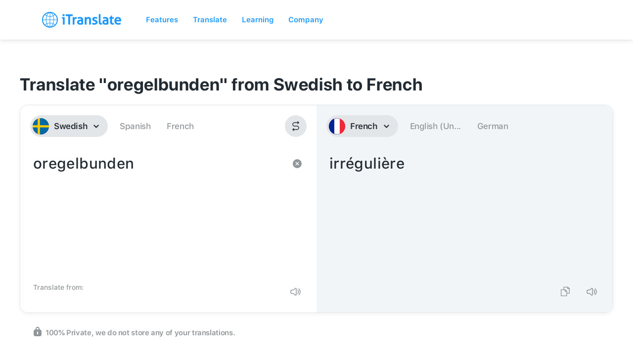

--- FILE ---
content_type: image/svg+xml
request_url: https://itranslate-webapp-production.web.app/images/sv.svg
body_size: -59
content:
<?xml version="1.0" encoding="UTF-8"?>
<svg width="180px" height="180px" viewBox="0 0 180 180" version="1.1" xmlns="http://www.w3.org/2000/svg" xmlns:xlink="http://www.w3.org/1999/xlink">
    <!-- Generator: Sketch 61 (89581) - https://sketch.com -->
    <title>Overrides/Languages/sv</title>
    <desc>Created with Sketch.</desc>
    <defs>
        <circle id="path-1" cx="90" cy="90" r="90"></circle>
    </defs>
    <g id="Overrides/Languages/sv" stroke="none" stroke-width="1" fill="none" fill-rule="evenodd">
        <g id="sv">
            <mask id="mask-2" fill="white">
                <use xlink:href="#path-1"></use>
            </mask>
            <use id="Mask" fill="#DE2910" xlink:href="#path-1"></use>
            <g id="Shapes" mask="url(#mask-2)">
                <rect id="Rectangle-path" fill="#006AA7" x="0" y="0" width="180" height="180"></rect>
                <g id="Rectangle-path-+-Rectangle-path" fill="#FECC00">
                    <rect id="Rectangle-path" x="56" y="0" width="24" height="180"></rect>
                    <rect id="Rectangle-path" x="0" y="78" width="180" height="24"></rect>
                </g>
            </g>
        </g>
    </g>
</svg>